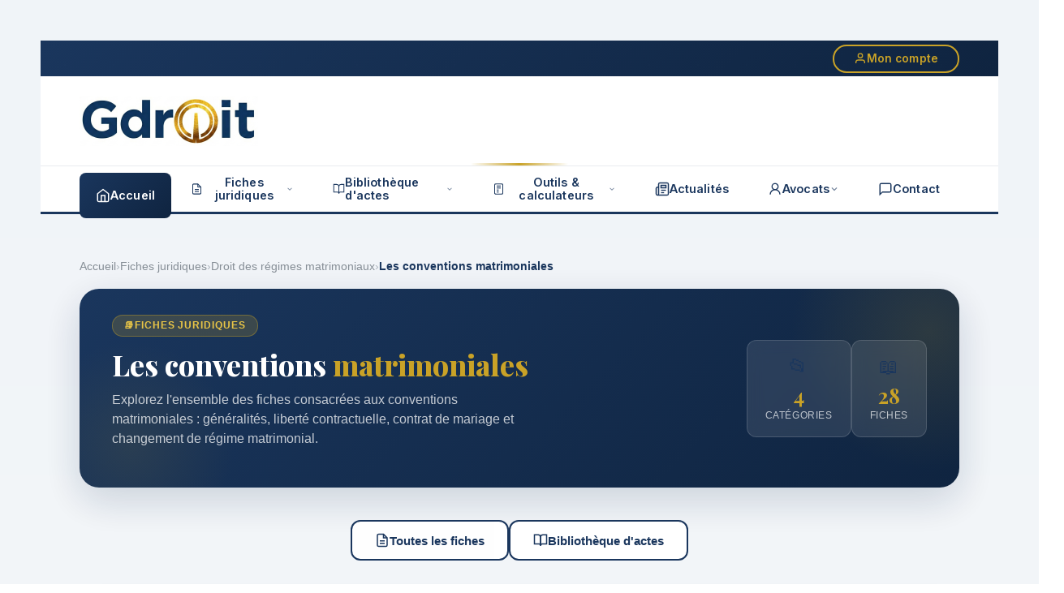

--- FILE ---
content_type: text/css
request_url: http://aurelienbamde.com/wp-content/uploads/elementor/css/post-23722.css?ver=1768209116
body_size: 78
content:
.elementor-23722 .elementor-element.elementor-element-aeb401b{--display:flex;}